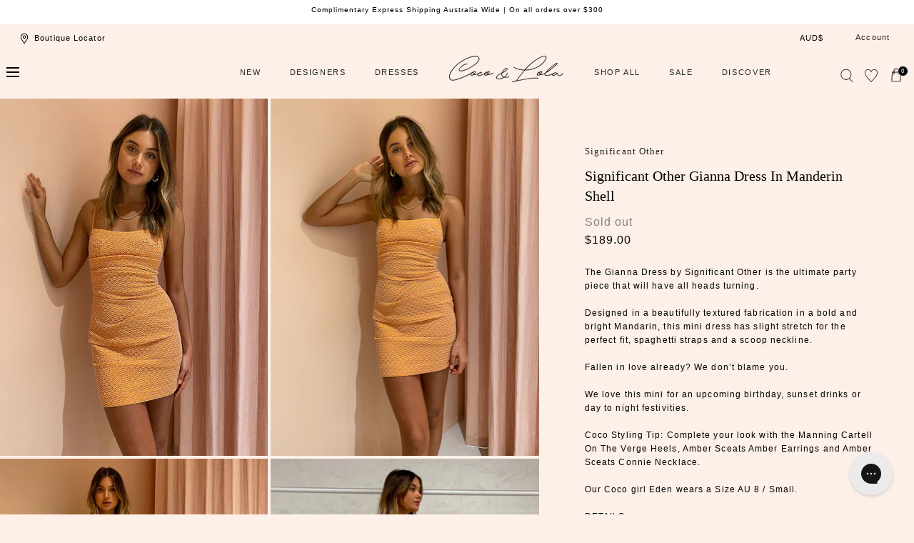

--- FILE ---
content_type: text/html; charset=utf-8
request_url: https://brauz-cocoandlola-fis-fe.netlify.app/click-and-collect-component-in-product-page?iframe_config=eyJncm91cF9udW1iZXIiOiJDT0NPQU5ETE9MQSIsImN1c3RvbWVyX2lkIjoiQ09DT0FORExPTEEjN2JtNHoyemtpNHZfMTc2OTc3NDUzMTg1OCIsInNlc3Npb25faWQiOiJDT0NPQU5ETE9MQSM3Ym00ejJ6a2k0dl8xNzY5Nzc0NTMxODU4I2dtejY0a3Bjb2VpXzE3Njk3NzQ1MzE4NTgiLCJzaG9waWZ5X2RvbWFpbiI6ImNvY29hbmRsb2xhLm15c2hvcGlmeS5jb20iLCJvcmlnaW4iOiJodHRwczovL2NvY29hbmRsb2xhLmNvbS5hdSIsImlzX3BkcCI6dHJ1ZSwiZWxlbWVudF9pZCI6ImJyYXV6LWZpbmQtaW4tc3RvcmUtcHJvZHVjdC1wYWdlIn0
body_size: 849
content:
<!DOCTYPE html><html><head><meta charSet="utf-8"/><meta name="viewport" content="width=device-width"/><meta name="next-head-count" content="2"/><link rel="preload" href="/_next/static/css/8b0e516e7bc604dd.css" as="style"/><link rel="stylesheet" href="/_next/static/css/8b0e516e7bc604dd.css" data-n-g=""/><noscript data-n-css=""></noscript><script defer="" nomodule="" src="/_next/static/chunks/polyfills-0d1b80a048d4787e.js"></script><script src="/_next/static/chunks/webpack-679ec91f415f9303.js" defer=""></script><script src="/_next/static/chunks/framework-7dc8a65f4a0cda33.js" defer=""></script><script src="/_next/static/chunks/main-e45bfc0e80d1013f.js" defer=""></script><script src="/_next/static/chunks/pages/_app-88db32da39cc9df6.js" defer=""></script><script src="/_next/static/chunks/224-d3e44cac633b7f1b.js" defer=""></script><script src="/_next/static/chunks/785-b4e16572891ff68d.js" defer=""></script><script src="/_next/static/chunks/pages/find-in-store-component/%5Btype%5D-d168e65335c96f76.js" defer=""></script><script src="/_next/static/jG0GeKGa1_NbpOS_Sekgo/_buildManifest.js" defer=""></script><script src="/_next/static/jG0GeKGa1_NbpOS_Sekgo/_ssgManifest.js" defer=""></script></head><body><div id="__next"><div id="Brauz_shopify_click_and_collect_element" class="sc-b789ed15-0 cmNDLt"></div></div><script id="__NEXT_DATA__" type="application/json">{"props":{"pageProps":{"iframe_config":{"group_number":"COCOANDLOLA","customer_id":"COCOANDLOLA#7bm4z2zki4v_1769774531858","session_id":"COCOANDLOLA#7bm4z2zki4v_1769774531858#gmz64kpcoei_1769774531858","shopify_domain":"cocoandlola.myshopify.com","origin":"https://cocoandlola.com.au","is_pdp":true,"element_id":"brauz-find-in-store-product-page"},"type":"pdp"},"__N_SSP":true},"page":"/find-in-store-component/[type]","query":{"iframe_config":"[base64]","type":"pdp"},"buildId":"jG0GeKGa1_NbpOS_Sekgo","isFallback":false,"gssp":true,"scriptLoader":[]}</script></body></html>

--- FILE ---
content_type: text/javascript; charset=utf-8
request_url: https://cocoandlola.com.au/products/significant-other-gianna-dress-in-manderin-shell.js
body_size: 1872
content:
{"id":6538701373574,"title":"Significant Other Gianna Dress in Manderin Shell","handle":"significant-other-gianna-dress-in-manderin-shell","description":"\u003cmeta charset=\"UTF-8\"\u003e\u003cspan data-sheets-value='{\"1\":2,\"2\":\"The Gianna Dress by Significant Other is the ultimate party piece that will have all heads turning. \\n\\nDesigned in a beautifully textured fabrication in a bold and bright Mandarin, this mini dress has slight stretch for the perfect fit, spaghetti straps and a scoop neckline. \\n\\nFallen in love already? We don’t blame you. \\n\\nWe love this mini for an upcoming birthday, sunset drinks or day to night festivities. \\n\\nCoco Styling Tip: Complete your look with the Manning Cartell On The Verge Heels, Amber Sceats Amber Earrings and Amber Sceats Connie Necklace. \\n\\nOur Coco girl Eden wears a Size AU 8 \/ Small.\\n\\nDETAILS\\nFabric: 67% Polyester 33% Elastane\\n- Mini dress\\n- Spaghetti straps\\n- Fully lined\\n- Structured\\n- Textured fabrication\\n- Invisible zip at back\\n- Gathered detail at side\\n- Stretch fabrication\"}' data-sheets-userformat='{\"2\":769,\"3\":{\"1\":0},\"11\":4,\"12\":0}' data-mce-fragment=\"1\"\u003eThe Gianna Dress by \u003ca href=\"https:\/\/cocoandlola.com.au\/collections\/significant-other\"\u003eSignificant Other\u003c\/a\u003e is the ultimate party piece that will have all heads turning. \u003cbr data-mce-fragment=\"1\"\u003e\u003cbr data-mce-fragment=\"1\"\u003eDesigned in a beautifully textured fabrication in a bold and bright Mandarin, this mini dress has slight stretch for the perfect fit, spaghetti straps and a scoop neckline. \u003cbr data-mce-fragment=\"1\"\u003e\u003cbr data-mce-fragment=\"1\"\u003eFallen in love already? We don’t blame you. \u003cbr data-mce-fragment=\"1\"\u003e\u003cbr data-mce-fragment=\"1\"\u003eWe love this mini for an upcoming birthday, sunset drinks or day to night festivities. \u003cbr data-mce-fragment=\"1\"\u003e\u003cbr data-mce-fragment=\"1\"\u003e\u003cstrong\u003eCoco Styling Tip:\u003c\/strong\u003e Complete your look with the \u003ca href=\"https:\/\/cocoandlola.com.au\/collections\/manning-cartell\/products\/manning-cartell-on-the-verge-sling-back-heel-in-vanilla?variant=35016240103558\"\u003eManning Cartell On The Verge Heels\u003c\/a\u003e, \u003ca href=\"https:\/\/cocoandlola.com.au\/collections\/amber-sceats\/products\/amber-sceats-alba-earrings-in-gold?variant=34708428488838\"\u003eAmber Sceats Amber Earrings\u003c\/a\u003e and \u003ca href=\"https:\/\/cocoandlola.com.au\/collections\/amber-sceats\/products\/amber-sceats-connie-necklace-in-gold?variant=34708428619910\"\u003eAmber Sceats Connie Necklace\u003c\/a\u003e. \u003cbr data-mce-fragment=\"1\"\u003e\u003cbr data-mce-fragment=\"1\"\u003eOur Coco girl Eden wears a Size AU 8 \/ Small.\u003cbr data-mce-fragment=\"1\"\u003e\u003cbr data-mce-fragment=\"1\"\u003e\u003cstrong\u003eDETAILS\u003c\/strong\u003e\u003cbr data-mce-fragment=\"1\"\u003e\u003cstrong\u003eFabric:\u003c\/strong\u003e 67% Polyester 33% Elastane\u003cbr data-mce-fragment=\"1\"\u003e- Mini dress\u003cbr data-mce-fragment=\"1\"\u003e- Spaghetti straps\u003cbr data-mce-fragment=\"1\"\u003e- Fully lined\u003cbr data-mce-fragment=\"1\"\u003e- Structured\u003cbr data-mce-fragment=\"1\"\u003e- Textured fabrication\u003cbr data-mce-fragment=\"1\"\u003e- Invisible zip at back\u003cbr data-mce-fragment=\"1\"\u003e- Gathered detail at side\u003cbr data-mce-fragment=\"1\"\u003e- Stretch fabrication\u003c\/span\u003e","published_at":"2021-09-17T07:04:38+10:00","created_at":"2021-03-04T15:14:39+11:00","vendor":"Significant Other","type":"Short Dress","tags":["16\/09\/21 Live","BF Sale 25","COCO20","COCO30","Dress","Dress Edit","Dresses","End Of Season Sale 30% Off","jan22sale","JANUARY","June22sale","JUNESALE20","May Sale","Mini Dress","New","New Arrival","New Arrivals","Sale20%off","Sale_Oct2024"],"price":18900,"price_min":18900,"price_max":18900,"available":false,"price_varies":false,"compare_at_price":null,"compare_at_price_min":0,"compare_at_price_max":0,"compare_at_price_varies":false,"variants":[{"id":39255748214918,"title":"6 \/ Manderin Shell","option1":"6","option2":"Manderin Shell","option3":null,"sku":"SGO710","requires_shipping":true,"taxable":true,"featured_image":null,"available":false,"name":"Significant Other Gianna Dress in Manderin Shell - 6 \/ Manderin Shell","public_title":"6 \/ Manderin Shell","options":["6","Manderin Shell"],"price":18900,"weight":0,"compare_at_price":null,"inventory_management":"shopify","barcode":null,"quantity_rule":{"min":1,"max":null,"increment":1},"quantity_price_breaks":[],"requires_selling_plan":false,"selling_plan_allocations":[]},{"id":39255748247686,"title":"8 \/ Manderin Shell","option1":"8","option2":"Manderin Shell","option3":null,"sku":"SGO711","requires_shipping":true,"taxable":true,"featured_image":null,"available":false,"name":"Significant Other Gianna Dress in Manderin Shell - 8 \/ Manderin Shell","public_title":"8 \/ Manderin Shell","options":["8","Manderin Shell"],"price":18900,"weight":0,"compare_at_price":null,"inventory_management":"shopify","barcode":null,"quantity_rule":{"min":1,"max":null,"increment":1},"quantity_price_breaks":[],"requires_selling_plan":false,"selling_plan_allocations":[]},{"id":39255748280454,"title":"10 \/ Manderin Shell","option1":"10","option2":"Manderin Shell","option3":null,"sku":"SGO712","requires_shipping":true,"taxable":true,"featured_image":null,"available":false,"name":"Significant Other Gianna Dress in Manderin Shell - 10 \/ Manderin Shell","public_title":"10 \/ Manderin Shell","options":["10","Manderin Shell"],"price":18900,"weight":0,"compare_at_price":null,"inventory_management":"shopify","barcode":null,"quantity_rule":{"min":1,"max":null,"increment":1},"quantity_price_breaks":[],"requires_selling_plan":false,"selling_plan_allocations":[]},{"id":39255748313222,"title":"12 \/ Manderin Shell","option1":"12","option2":"Manderin Shell","option3":null,"sku":"SGO713","requires_shipping":true,"taxable":true,"featured_image":null,"available":false,"name":"Significant Other Gianna Dress in Manderin Shell - 12 \/ Manderin Shell","public_title":"12 \/ Manderin Shell","options":["12","Manderin Shell"],"price":18900,"weight":0,"compare_at_price":null,"inventory_management":"shopify","barcode":null,"quantity_rule":{"min":1,"max":null,"increment":1},"quantity_price_breaks":[],"requires_selling_plan":false,"selling_plan_allocations":[]},{"id":39255748345990,"title":"14 \/ Manderin Shell","option1":"14","option2":"Manderin Shell","option3":null,"sku":"SGO714","requires_shipping":true,"taxable":true,"featured_image":null,"available":false,"name":"Significant Other Gianna Dress in Manderin Shell - 14 \/ Manderin Shell","public_title":"14 \/ Manderin Shell","options":["14","Manderin Shell"],"price":18900,"weight":0,"compare_at_price":null,"inventory_management":"shopify","barcode":null,"quantity_rule":{"min":1,"max":null,"increment":1},"quantity_price_breaks":[],"requires_selling_plan":false,"selling_plan_allocations":[]}],"images":["\/\/cdn.shopify.com\/s\/files\/1\/0035\/4671\/0061\/products\/SignificantOther_LowRes-18_ac9faba2-109c-4e56-a526-e3e8450d7743.jpg?v=1615524268","\/\/cdn.shopify.com\/s\/files\/1\/0035\/4671\/0061\/products\/SignificantOther_LowRes-16_50970576-92b7-43ea-8fff-d7e3474e0648.jpg?v=1615524209","\/\/cdn.shopify.com\/s\/files\/1\/0035\/4671\/0061\/products\/SignificantOther_LowRes-14_fdf992f2-3389-4c9e-92dc-daa284305fd5.jpg?v=1615524209","\/\/cdn.shopify.com\/s\/files\/1\/0035\/4671\/0061\/products\/SignificantOther_LowRes-25_1b64b517-298a-448f-abed-c221107da690.jpg?v=1615524296","\/\/cdn.shopify.com\/s\/files\/1\/0035\/4671\/0061\/products\/SignificantOther_LowRes-22_dc218dba-6fe1-480d-b508-cbb98aed2858.jpg?v=1615524252","\/\/cdn.shopify.com\/s\/files\/1\/0035\/4671\/0061\/products\/SignificantOther_LowRes-20_59be3c81-cde7-46c2-9539-8122e39b6bb8.jpg?v=1615524209","\/\/cdn.shopify.com\/s\/files\/1\/0035\/4671\/0061\/products\/SignificantOther_LowRes-19_c24a27e3-f188-4ead-a844-ee145f752a1e.jpg?v=1615524209","\/\/cdn.shopify.com\/s\/files\/1\/0035\/4671\/0061\/products\/SignificantOther_LowRes-21_0d31c523-f7c1-4be1-ad6f-0b65bf56601c.jpg?v=1615524209","\/\/cdn.shopify.com\/s\/files\/1\/0035\/4671\/0061\/products\/SignificantOther_LowRes-26_b4a35985-d274-4723-9110-8c69ccf6f17a.jpg?v=1615524225"],"featured_image":"\/\/cdn.shopify.com\/s\/files\/1\/0035\/4671\/0061\/products\/SignificantOther_LowRes-18_ac9faba2-109c-4e56-a526-e3e8450d7743.jpg?v=1615524268","options":[{"name":"Size","position":1,"values":["6","8","10","12","14"]},{"name":"Colour","position":2,"values":["Manderin Shell"]}],"url":"\/products\/significant-other-gianna-dress-in-manderin-shell","media":[{"alt":null,"id":20286383390854,"position":1,"preview_image":{"aspect_ratio":0.746,"height":1159,"width":865,"src":"https:\/\/cdn.shopify.com\/s\/files\/1\/0035\/4671\/0061\/products\/SignificantOther_LowRes-18_ac9faba2-109c-4e56-a526-e3e8450d7743.jpg?v=1615524268"},"aspect_ratio":0.746,"height":1159,"media_type":"image","src":"https:\/\/cdn.shopify.com\/s\/files\/1\/0035\/4671\/0061\/products\/SignificantOther_LowRes-18_ac9faba2-109c-4e56-a526-e3e8450d7743.jpg?v=1615524268","width":865},{"alt":null,"id":20286382637190,"position":2,"preview_image":{"aspect_ratio":0.75,"height":1300,"width":975,"src":"https:\/\/cdn.shopify.com\/s\/files\/1\/0035\/4671\/0061\/products\/SignificantOther_LowRes-16_50970576-92b7-43ea-8fff-d7e3474e0648.jpg?v=1615524209"},"aspect_ratio":0.75,"height":1300,"media_type":"image","src":"https:\/\/cdn.shopify.com\/s\/files\/1\/0035\/4671\/0061\/products\/SignificantOther_LowRes-16_50970576-92b7-43ea-8fff-d7e3474e0648.jpg?v=1615524209","width":975},{"alt":null,"id":20286382604422,"position":3,"preview_image":{"aspect_ratio":0.746,"height":1007,"width":751,"src":"https:\/\/cdn.shopify.com\/s\/files\/1\/0035\/4671\/0061\/products\/SignificantOther_LowRes-14_fdf992f2-3389-4c9e-92dc-daa284305fd5.jpg?v=1615524209"},"aspect_ratio":0.746,"height":1007,"media_type":"image","src":"https:\/\/cdn.shopify.com\/s\/files\/1\/0035\/4671\/0061\/products\/SignificantOther_LowRes-14_fdf992f2-3389-4c9e-92dc-daa284305fd5.jpg?v=1615524209","width":751},{"alt":null,"id":20286383161478,"position":4,"preview_image":{"aspect_ratio":0.746,"height":1140,"width":851,"src":"https:\/\/cdn.shopify.com\/s\/files\/1\/0035\/4671\/0061\/products\/SignificantOther_LowRes-25_1b64b517-298a-448f-abed-c221107da690.jpg?v=1615524296"},"aspect_ratio":0.746,"height":1140,"media_type":"image","src":"https:\/\/cdn.shopify.com\/s\/files\/1\/0035\/4671\/0061\/products\/SignificantOther_LowRes-25_1b64b517-298a-448f-abed-c221107da690.jpg?v=1615524296","width":851},{"alt":null,"id":20286383521926,"position":5,"preview_image":{"aspect_ratio":0.746,"height":1171,"width":874,"src":"https:\/\/cdn.shopify.com\/s\/files\/1\/0035\/4671\/0061\/products\/SignificantOther_LowRes-22_dc218dba-6fe1-480d-b508-cbb98aed2858.jpg?v=1615524252"},"aspect_ratio":0.746,"height":1171,"media_type":"image","src":"https:\/\/cdn.shopify.com\/s\/files\/1\/0035\/4671\/0061\/products\/SignificantOther_LowRes-22_dc218dba-6fe1-480d-b508-cbb98aed2858.jpg?v=1615524252","width":874},{"alt":null,"id":20286383456390,"position":6,"preview_image":{"aspect_ratio":0.746,"height":1112,"width":830,"src":"https:\/\/cdn.shopify.com\/s\/files\/1\/0035\/4671\/0061\/products\/SignificantOther_LowRes-20_59be3c81-cde7-46c2-9539-8122e39b6bb8.jpg?v=1615524209"},"aspect_ratio":0.746,"height":1112,"media_type":"image","src":"https:\/\/cdn.shopify.com\/s\/files\/1\/0035\/4671\/0061\/products\/SignificantOther_LowRes-20_59be3c81-cde7-46c2-9539-8122e39b6bb8.jpg?v=1615524209","width":830},{"alt":null,"id":20286383423622,"position":7,"preview_image":{"aspect_ratio":0.75,"height":1300,"width":975,"src":"https:\/\/cdn.shopify.com\/s\/files\/1\/0035\/4671\/0061\/products\/SignificantOther_LowRes-19_c24a27e3-f188-4ead-a844-ee145f752a1e.jpg?v=1615524209"},"aspect_ratio":0.75,"height":1300,"media_type":"image","src":"https:\/\/cdn.shopify.com\/s\/files\/1\/0035\/4671\/0061\/products\/SignificantOther_LowRes-19_c24a27e3-f188-4ead-a844-ee145f752a1e.jpg?v=1615524209","width":975},{"alt":null,"id":20286383489158,"position":8,"preview_image":{"aspect_ratio":0.75,"height":1300,"width":975,"src":"https:\/\/cdn.shopify.com\/s\/files\/1\/0035\/4671\/0061\/products\/SignificantOther_LowRes-21_0d31c523-f7c1-4be1-ad6f-0b65bf56601c.jpg?v=1615524209"},"aspect_ratio":0.75,"height":1300,"media_type":"image","src":"https:\/\/cdn.shopify.com\/s\/files\/1\/0035\/4671\/0061\/products\/SignificantOther_LowRes-21_0d31c523-f7c1-4be1-ad6f-0b65bf56601c.jpg?v=1615524209","width":975},{"alt":null,"id":20286383194246,"position":9,"preview_image":{"aspect_ratio":0.746,"height":1157,"width":863,"src":"https:\/\/cdn.shopify.com\/s\/files\/1\/0035\/4671\/0061\/products\/SignificantOther_LowRes-26_b4a35985-d274-4723-9110-8c69ccf6f17a.jpg?v=1615524225"},"aspect_ratio":0.746,"height":1157,"media_type":"image","src":"https:\/\/cdn.shopify.com\/s\/files\/1\/0035\/4671\/0061\/products\/SignificantOther_LowRes-26_b4a35985-d274-4723-9110-8c69ccf6f17a.jpg?v=1615524225","width":863}],"requires_selling_plan":false,"selling_plan_groups":[]}